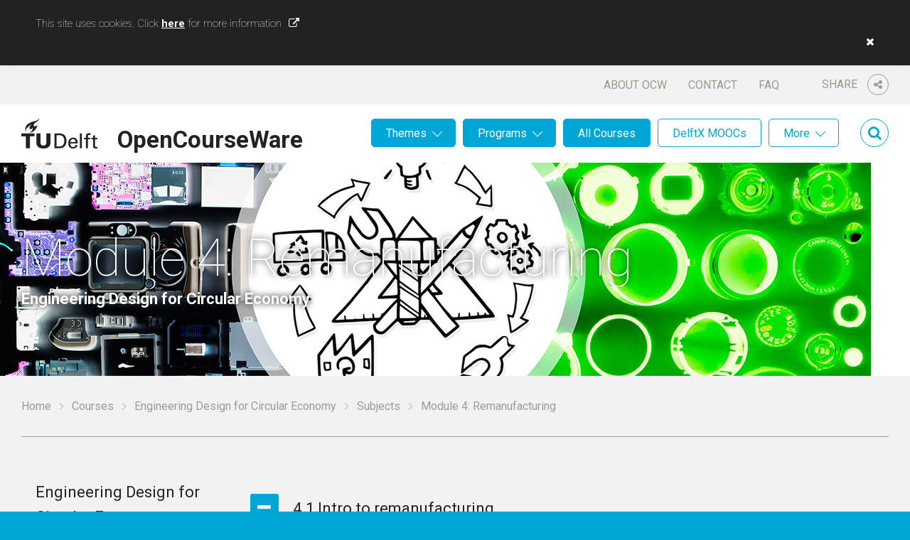

--- FILE ---
content_type: text/html; charset=UTF-8
request_url: https://ocw.tudelft.nl/courses/engineering-design-circular-economy/subjects/module-4-remanufacturing/
body_size: 11941
content:
<!DOCTYPE html>
<html lang="en-US">
<head>

	<meta name='robots' content='index, follow, max-image-preview:large, max-snippet:-1, max-video-preview:-1' />
		<script type="text/javascript">
		var ajaxurl = 'https://ocw.tudelft.nl/wp/wp-admin/admin-ajax.php';
		</script>
		
	<!-- This site is optimized with the Yoast SEO plugin v16.8 - https://yoast.com/wordpress/plugins/seo/ -->
	<title>Module 4: Remanufacturing - TU Delft OCW</title>
	<link rel="canonical" href="https://ocw.tudelft.nl/courses/engineering-design-circular-economy/subjects/module-4-remanufacturing/" />
	<meta property="og:locale" content="en_US" />
	<meta property="og:type" content="article" />
	<meta property="og:title" content="Module 4: Remanufacturing - TU Delft OCW" />
	<meta property="og:url" content="https://ocw.tudelft.nl/courses/engineering-design-circular-economy/subjects/module-4-remanufacturing/" />
	<meta property="og:site_name" content="TU Delft OCW" />
	<meta property="article:publisher" content="https://www.facebook.com/TuDelft.OpenCourseWare/" />
	<meta property="article:modified_time" content="2020-10-08T14:24:03+00:00" />
	<meta property="og:image" content="https://ocw.tudelft.nl/wp-content/uploads/pdce.jpg" />
	<meta property="og:image:width" content="1280" />
	<meta property="og:image:height" content="300" />
	<meta name="twitter:card" content="summary" />
	<meta name="twitter:site" content="@tudelftocw" />
	<script type="application/ld+json" class="yoast-schema-graph">{"@context":"https://schema.org","@graph":[{"@type":"Organization","@id":"https://ocw.tudelft.nl/#organization","name":"TU Delft OpenCourseWare","url":"https://ocw.tudelft.nl/","sameAs":["https://www.facebook.com/TuDelft.OpenCourseWare/","https://twitter.com/tudelftocw"],"logo":{"@type":"ImageObject","@id":"https://ocw.tudelft.nl/#logo","inLanguage":"en-US","url":"https://ocw.tudelft.nl/wp-content/uploads/logo1.png","contentUrl":"https://ocw.tudelft.nl/wp-content/uploads/logo1.png","width":107,"height":42,"caption":"TU Delft OpenCourseWare"},"image":{"@id":"https://ocw.tudelft.nl/#logo"}},{"@type":"WebSite","@id":"https://ocw.tudelft.nl/#website","url":"https://ocw.tudelft.nl/","name":"TU Delft OCW","description":"","publisher":{"@id":"https://ocw.tudelft.nl/#organization"},"potentialAction":[{"@type":"SearchAction","target":{"@type":"EntryPoint","urlTemplate":"https://ocw.tudelft.nl/?s={search_term_string}"},"query-input":"required name=search_term_string"}],"inLanguage":"en-US"},{"@type":"ImageObject","@id":"https://ocw.tudelft.nl/courses/engineering-design-circular-economy/subjects/module-4-remanufacturing/#primaryimage","inLanguage":"en-US","url":"https://ocw.tudelft.nl/wp-content/uploads/pdce.jpg","contentUrl":"https://ocw.tudelft.nl/wp-content/uploads/pdce.jpg","width":"1280","height":"300"},{"@type":"WebPage","@id":"https://ocw.tudelft.nl/courses/engineering-design-circular-economy/subjects/module-4-remanufacturing/#webpage","url":"https://ocw.tudelft.nl/courses/engineering-design-circular-economy/subjects/module-4-remanufacturing/","name":"Module 4: Remanufacturing - TU Delft OCW","isPartOf":{"@id":"https://ocw.tudelft.nl/#website"},"primaryImageOfPage":{"@id":"https://ocw.tudelft.nl/courses/engineering-design-circular-economy/subjects/module-4-remanufacturing/#primaryimage"},"datePublished":"2018-10-03T14:22:30+00:00","dateModified":"2020-10-08T14:24:03+00:00","breadcrumb":{"@id":"https://ocw.tudelft.nl/courses/engineering-design-circular-economy/subjects/module-4-remanufacturing/#breadcrumb"},"inLanguage":"en-US","potentialAction":[{"@type":"ReadAction","target":["https://ocw.tudelft.nl/courses/engineering-design-circular-economy/subjects/module-4-remanufacturing/"]}]},{"@type":"BreadcrumbList","@id":"https://ocw.tudelft.nl/courses/engineering-design-circular-economy/subjects/module-4-remanufacturing/#breadcrumb","itemListElement":[{"@type":"ListItem","position":1,"name":"Home","item":"https://ocw.tudelft.nl/"},{"@type":"ListItem","position":2,"name":"Courses","item":"https://ocw.tudelft.nl/courses/"},{"@type":"ListItem","position":3,"name":"Engineering Design for Circular Economy","item":"https://ocw.tudelft.nl/courses/engineering-design-circular-economy/"},{"@type":"ListItem","position":4,"name":"Subjects","item":"https://ocw.tudelft.nl/courses/engineering-design-circular-economy/subjects/"},{"@type":"ListItem","position":5,"name":"Module 4: Remanufacturing"}]}]}</script>
	<!-- / Yoast SEO plugin. -->


<link rel='dns-prefetch' href='//maxcdn.bootstrapcdn.com' />
<link rel='dns-prefetch' href='//s.w.org' />
<link rel="alternate" type="application/rss+xml" title="TU Delft OCW &raquo; Feed" href="https://ocw.tudelft.nl/feed/" />
<link rel="alternate" type="application/rss+xml" title="TU Delft OCW &raquo; Comments Feed" href="https://ocw.tudelft.nl/comments/feed/" />
		<!-- This site uses the Google Analytics by MonsterInsights plugin v7.18.0 - Using Analytics tracking - https://www.monsterinsights.com/ -->
							<script src="//www.googletagmanager.com/gtag/js?id=UA-869196-5"  type="text/javascript" data-cfasync="false" async></script>
			<script type="text/javascript" data-cfasync="false">
				var mi_version = '7.18.0';
				var mi_track_user = true;
				var mi_no_track_reason = '';
				
								var disableStr = 'ga-disable-UA-869196-5';

				/* Function to detect opted out users */
				function __gtagTrackerIsOptedOut() {
					return document.cookie.indexOf( disableStr + '=true' ) > - 1;
				}

				/* Disable tracking if the opt-out cookie exists. */
				if ( __gtagTrackerIsOptedOut() ) {
					window[disableStr] = true;
				}

				/* Opt-out function */
				function __gtagTrackerOptout() {
					document.cookie = disableStr + '=true; expires=Thu, 31 Dec 2099 23:59:59 UTC; path=/';
					window[disableStr] = true;
				}

				if ( 'undefined' === typeof gaOptout ) {
					function gaOptout() {
						__gtagTrackerOptout();
					}
				}
								window.dataLayer = window.dataLayer || [];
				if ( mi_track_user ) {
					function __gtagTracker() {dataLayer.push( arguments );}
					__gtagTracker( 'js', new Date() );
					__gtagTracker( 'set', {
						'developer_id.dZGIzZG' : true,
						                    });
					__gtagTracker( 'config', 'UA-869196-5', {
						allow_anchor:true,forceSSL:true,page_path:location.pathname + location.search + location.hash,					} );
										window.gtag = __gtagTracker;										(
						function () {
							/* https://developers.google.com/analytics/devguides/collection/analyticsjs/ */
							/* ga and __gaTracker compatibility shim. */
							var noopfn = function () {
								return null;
							};
							var newtracker = function () {
								return new Tracker();
							};
							var Tracker = function () {
								return null;
							};
							var p = Tracker.prototype;
							p.get = noopfn;
							p.set = noopfn;
							p.send = function (){
								var args = Array.prototype.slice.call(arguments);
								args.unshift( 'send' );
								__gaTracker.apply(null, args);
							};
							var __gaTracker = function () {
								var len = arguments.length;
								if ( len === 0 ) {
									return;
								}
								var f = arguments[len - 1];
								if ( typeof f !== 'object' || f === null || typeof f.hitCallback !== 'function' ) {
									if ( 'send' === arguments[0] ) {
										var hitConverted, hitObject = false, action;
										if ( 'event' === arguments[1] ) {
											if ( 'undefined' !== typeof arguments[3] ) {
												hitObject = {
													'eventAction': arguments[3],
													'eventCategory': arguments[2],
													'eventLabel': arguments[4],
													'value': arguments[5] ? arguments[5] : 1,
												}
											}
										}
										if ( 'pageview' === arguments[1] ) {
											if ( 'undefined' !== typeof arguments[2] ) {
												hitObject = {
													'eventAction': 'page_view',
													'page_path' : arguments[2],
												}
											}
										}
										if ( typeof arguments[2] === 'object' ) {
											hitObject = arguments[2];
										}
										if ( typeof arguments[5] === 'object' ) {
											Object.assign( hitObject, arguments[5] );
										}
										if ( 'undefined' !== typeof arguments[1].hitType ) {
											hitObject = arguments[1];
											if ( 'pageview' === hitObject.hitType ) {
												hitObject.eventAction = 'page_view';
											}
										}
										if ( hitObject ) {
											action = 'timing' === arguments[1].hitType ? 'timing_complete' : hitObject.eventAction;
											hitConverted = mapArgs( hitObject );
											__gtagTracker( 'event', action, hitConverted );
										}
									}
									return;
								}

								function mapArgs( args ) {
									var arg, hit = {};
									var gaMap = {
										'eventCategory': 'event_category',
										'eventAction': 'event_action',
										'eventLabel': 'event_label',
										'eventValue': 'event_value',
										'nonInteraction': 'non_interaction',
										'timingCategory': 'event_category',
										'timingVar': 'name',
										'timingValue': 'value',
										'timingLabel': 'event_label',
										'page' : 'page_path',
										'location' : 'page_location',
										'title' : 'page_title',
									};
									for ( arg in args ) {
										if ( args.hasOwnProperty(arg) && gaMap.hasOwnProperty(arg) ) {
											hit[gaMap[arg]] = args[arg];
										} else {
											hit[arg] = args[arg];
										}
									}
									return hit;
								}

								try {
									f.hitCallback();
								} catch ( ex ) {
								}
							};
							__gaTracker.create = newtracker;
							__gaTracker.getByName = newtracker;
							__gaTracker.getAll = function () {
								return [];
							};
							__gaTracker.remove = noopfn;
							__gaTracker.loaded = true;
							window['__gaTracker'] = __gaTracker;
						}
					)();
									} else {
										console.log( "" );
					( function () {
							function __gtagTracker() {
								return null;
							}
							window['__gtagTracker'] = __gtagTracker;
							window['gtag'] = __gtagTracker;
					} )();
									}
			</script>
				<!-- / Google Analytics by MonsterInsights -->
		<link rel='stylesheet' id='wp-block-library-css'  href='https://ocw.tudelft.nl/wp/wp-includes/css/dist/block-library/style.min.css?ver=18' type='text/css' media='all' />
<link rel='stylesheet' id='cookie-law-info-css'  href='https://ocw.tudelft.nl/wp-content/plugins/cookie-law-info/legacy/public/css/cookie-law-info-public.css?ver=3.1.7' type='text/css' media='all' />
<link rel='stylesheet' id='cookie-law-info-gdpr-css'  href='https://ocw.tudelft.nl/wp-content/plugins/cookie-law-info/legacy/public/css/cookie-law-info-gdpr.css?ver=3.1.7' type='text/css' media='all' />
<link rel='stylesheet' id='mo_saml_admin_settings_style-css'  href='https://ocw.tudelft.nl/wp-content/plugins/miniorange-saml-20-single-sign-on/includes/css/jquery.ui.css?ver=5.8.10' type='text/css' media='all' />
<link rel='stylesheet' id='simple-share-buttons-adder-font-awesome-css'  href='//maxcdn.bootstrapcdn.com/font-awesome/4.3.0/css/font-awesome.min.css?ver=5.8.10' type='text/css' media='all' />
<link rel='stylesheet' id='js_composer_front-css'  href='https://ocw.tudelft.nl/wp-content/plugins/js_composer/assets/css/js_composer.min.css?ver=6.7.0' type='text/css' media='all' />
<link rel='stylesheet' id='main-css'  href='https://ocw.tudelft.nl/wp-content/themes/tudelftocw/dist/css/main.min.css?ver=18' type='text/css' media='all' />
<link rel='stylesheet' id='print-css'  href='https://ocw.tudelft.nl/wp-content/themes/tudelftocw/dist/css/print.min.css?ver=18' type='text/css' media='print' />
<script type='text/javascript' id='monsterinsights-frontend-script-js-extra'>
/* <![CDATA[ */
var monsterinsights_frontend = {"js_events_tracking":"true","download_extensions":"doc,pdf,ppt,zip,xls,docx,pptx,xlsx","inbound_paths":"[]","home_url":"https:\/\/ocw.tudelft.nl","hash_tracking":"true","ua":"UA-869196-5"};
/* ]]> */
</script>
<script type='text/javascript' src='https://ocw.tudelft.nl/wp-content/plugins/google-analytics-for-wordpress/assets/js/frontend-gtag.min.js?ver=7.18.0' id='monsterinsights-frontend-script-js'></script>
<script type='text/javascript' src='https://ocw.tudelft.nl/wp/wp-includes/js/jquery/jquery-migrate.min.js?ver=3.3.2' id='jquery-migrate-js'></script>
<script type='text/javascript' src='https://ocw.tudelft.nl/wp/wp-includes/js/jquery/jquery.min.js?ver=3.6.0' id='jquery-core-js'></script>
<script type='text/javascript' id='cookie-law-info-js-extra'>
/* <![CDATA[ */
var Cli_Data = {"nn_cookie_ids":[],"cookielist":[],"non_necessary_cookies":[],"ccpaEnabled":"","ccpaRegionBased":"","ccpaBarEnabled":"","strictlyEnabled":["necessary","obligatoire"],"ccpaType":"gdpr","js_blocking":"","custom_integration":"","triggerDomRefresh":"","secure_cookies":""};
var cli_cookiebar_settings = {"animate_speed_hide":"500","animate_speed_show":"500","background":"#fff","border":"#444","border_on":"","button_1_button_colour":"#000","button_1_button_hover":"#000000","button_1_link_colour":"#fff","button_1_as_button":"","button_1_new_win":"","button_2_button_colour":"#333","button_2_button_hover":"#292929","button_2_link_colour":"#444","button_2_as_button":"","button_2_hidebar":"","button_3_button_colour":"#000","button_3_button_hover":"#000000","button_3_link_colour":"#fff","button_3_as_button":"1","button_3_new_win":"","button_4_button_colour":"#000","button_4_button_hover":"#000000","button_4_link_colour":"#62a329","button_4_as_button":"","button_7_button_colour":"#61a229","button_7_button_hover":"#4e8221","button_7_link_colour":"#fff","button_7_as_button":"1","button_7_new_win":"","font_family":"inherit","header_fix":"","notify_animate_hide":"1","notify_animate_show":"","notify_div_id":"#cookie-law-info-bar","notify_position_horizontal":"right","notify_position_vertical":"top","scroll_close":"","scroll_close_reload":"","accept_close_reload":"","reject_close_reload":"","showagain_tab":"","showagain_background":"#fff","showagain_border":"#000","showagain_div_id":"#cookie-law-info-again","showagain_x_position":"100px","text":"#000","show_once_yn":"","show_once":"10000","logging_on":"","as_popup":"","popup_overlay":"1","bar_heading_text":"","cookie_bar_as":"banner","popup_showagain_position":"bottom-right","widget_position":"left"};
var log_object = {"ajax_url":"https:\/\/ocw.tudelft.nl\/wp\/wp-admin\/admin-ajax.php"};
/* ]]> */
</script>
<script type='text/javascript' src='https://ocw.tudelft.nl/wp-content/plugins/cookie-law-info/legacy/public/js/cookie-law-info-public.js?ver=3.1.7' id='cookie-law-info-js'></script>
<script type='text/javascript' src='https://ocw.tudelft.nl/wp-content/plugins/miniorange-saml-20-single-sign-on/includes/js/settings.js?ver=5.8.10' id='mo_saml_admin_settings_script_widget-js'></script>
<link rel="EditURI" type="application/rsd+xml" title="RSD" href="https://ocw.tudelft.nl/wp/xmlrpc.php?rsd" />
<link rel='shortlink' href='https://ocw.tudelft.nl/?p=28916' />
<link rel="alternate" type="application/json+oembed" href="https://ocw.tudelft.nl/wp-json/oembed/1.0/embed?url=https%3A%2F%2Focw.tudelft.nl%2Fcourses%2Fengineering-design-circular-economy%2Fsubjects%2Fmodule-4-remanufacturing%2F" />
<link rel="alternate" type="text/xml+oembed" href="https://ocw.tudelft.nl/wp-json/oembed/1.0/embed?url=https%3A%2F%2Focw.tudelft.nl%2Fcourses%2Fengineering-design-circular-economy%2Fsubjects%2Fmodule-4-remanufacturing%2F&#038;format=xml" />
        <script type="text/javascript">
            if (typeof jQuery !== 'undefined' && typeof jQuery.migrateWarnings !== 'undefined') {
                jQuery.migrateTrace = true; // Habilitar stack traces
                jQuery.migrateMute = false; // Garantir avisos no console
            }
            let bill_timeout;

            function isBot() {
                const bots = ['crawler', 'spider', 'baidu', 'duckduckgo', 'bot', 'googlebot', 'bingbot', 'facebook', 'slurp', 'twitter', 'yahoo'];
                const userAgent = navigator.userAgent.toLowerCase();
                return bots.some(bot => userAgent.includes(bot));
            }
            const originalConsoleWarn = console.warn; // Armazenar o console.warn original
            const sentWarnings = [];
            const bill_errorQueue = [];
            const slugs = [
                "antibots", "antihacker", "bigdump-restore", "boatdealer", "cardealer",
                "database-backup", "disable-wp-sitemap", "easy-update-urls", "hide-site-title",
                "lazy-load-disable", "multidealer", "real-estate-right-now", "recaptcha-for-all",
                "reportattacks", "restore-classic-widgets", "s3cloud", "site-checkup",
                "stopbadbots", "toolsfors", "toolstruthsocial", "wp-memory", "wptools"
            ];

            function hasSlug(warningMessage) {
                return slugs.some(slug => warningMessage.includes(slug));
            }
            // Sobrescrita de console.warn para capturar avisos JQMigrate
            console.warn = function(message, ...args) {
                // Processar avisos JQMIGRATE
                if (typeof message === 'string' && message.includes('JQMIGRATE')) {
                    if (!sentWarnings.includes(message)) {
                        sentWarnings.push(message);
                        let file = 'unknown';
                        let line = '0';
                        try {
                            const stackTrace = new Error().stack.split('\n');
                            for (let i = 1; i < stackTrace.length && i < 10; i++) {
                                const match = stackTrace[i].match(/at\s+.*?\((.*):(\d+):(\d+)\)/) ||
                                    stackTrace[i].match(/at\s+(.*):(\d+):(\d+)/);
                                if (match && match[1].includes('.js') &&
                                    !match[1].includes('jquery-migrate.js') &&
                                    !match[1].includes('jquery.js')) {
                                    file = match[1];
                                    line = match[2];
                                    break;
                                }
                            }
                        } catch (e) {
                            // Ignorar erros
                        }
                        const warningMessage = message.replace('JQMIGRATE:', 'Error:').trim() + ' - URL: ' + file + ' - Line: ' + line;
                        if (!hasSlug(warningMessage)) {
                            bill_errorQueue.push(warningMessage);
                            handleErrorQueue();
                        }
                    }
                }
                // Repassar todas as mensagens para o console.warn original
                originalConsoleWarn.apply(console, [message, ...args]);
            };
            //originalConsoleWarn.apply(console, arguments);
            // Restaura o console.warn original após 6 segundos
            setTimeout(() => {
                console.warn = originalConsoleWarn;
            }, 6000);

            function handleErrorQueue() {
                // Filtrar mensagens de bots antes de processar
                if (isBot()) {
                    bill_errorQueue = []; // Limpar a fila se for bot
                    return;
                }
                if (bill_errorQueue.length >= 5) {
                    sendErrorsToServer();
                } else {
                    clearTimeout(bill_timeout);
                    bill_timeout = setTimeout(sendErrorsToServer, 7000);
                }
            }

            function sendErrorsToServer() {
                if (bill_errorQueue.length > 0) {
                    const message = bill_errorQueue.join(' | ');
                    //console.log('[Bill Catch] Enviando ao Servidor:', message); // Log temporário para depuração
                    const xhr = new XMLHttpRequest();
                    const nonce = '7621db704e';
                    const ajax_url = 'https://ocw.tudelft.nl/wp/wp-admin/admin-ajax.php?action=bill_minozzi_js_error_catched&_wpnonce=7621db704e';
                    xhr.open('POST', encodeURI(ajax_url));
                    xhr.setRequestHeader('Content-Type', 'application/x-www-form-urlencoded');
                    xhr.send('action=bill_minozzi_js_error_catched&_wpnonce=' + nonce + '&bill_js_error_catched=' + encodeURIComponent(message));
                    // bill_errorQueue = [];
                    bill_errorQueue.length = 0; // Limpa o array sem reatribuir
                }
            }
        </script>
<link rel="shortcut icon" href="https://ocw.tudelft.nl/wp-content/uploads/TUDLogo.png"/>
<link rel="apple-touch-icon" href="https://ocw.tudelft.nl/wp-content/uploads/TUDLogo.png"/>
<meta charset="UTF-8" /><meta name="viewport" content="width=device-width, initial-scale=1, maximum-scale=1" /><meta name="generator" content="Powered by WPBakery Page Builder - drag and drop page builder for WordPress."/>
<noscript><style> .wpb_animate_when_almost_visible { opacity: 1; }</style></noscript>
			
<script type="application/ld+json">{
    "@context": "http://schema.org/",
    "@type": "CreativeWork",
    "name": "Module 4: Remanufacturing",
    "about": "",
    "url": "https://ocw.tudelft.nl/courses/engineering-design-circular-economy/subjects/module-4-remanufacturing/",
    "dateCreated": "2018-10-03 16:22:30",
    "inLanguage": "en",
    "learningResourceType": "course",
    "educationalUse": "course",
    "accessibilityAPI": "ARIA",
    "accessibilityControl": "fullTouchControl",
    "accessibilityFeature": "longDescriptions",
    "accessibilityHazard": "noMotionSimulation",
    "publisher": {
        "@type": "Organization",
        "legalName": "Technische Universiteit Delft"
    }
}</script>	
	<!--[if lt IE 9]>
	<link href="https://ocw.tudelft.nl/wp-content/themes/tudelftocw/dist/css/ie.min.css" media="all" rel="stylesheet" type="text/css" />
	<script src="https://ocw.tudelft.nl/wp-content/themes/tudelftocw/dist/js/vendor/html5shiv/html5shiv.min.js" type="text/javascript"></script>
	<![endif]-->

</head>

<body class="course-template-default single single-course postid-28916 wpb-js-composer js-comp-ver-6.7.0 vc_responsive">

<div class="wrapper wrapper--body">

		<header class="header">

		<div class="header__top centered">

			<div class="header__share">

				<span>
					Share					<i class="fa fa-share-alt"></i>
				</span>

				<div class="share">

					<!-- Simple Share Buttons Adder (8.1.2) simplesharebuttons.com --><div class="ssba-classic-2 ssba ssbp-wrap left ssbp--theme-1"><div style="text-align:left"><span class="ssba-share-text">Share this...</span><br/><a data-site="" class="ssba_facebook_share" href="http://www.facebook.com/sharer.php?u=https://ocw.tudelft.nl/courses/engineering-design-circular-economy/subjects/module-4-remanufacturing/"  target="_blank" ><img src="https://ocw.tudelft.nl/wp-content/plugins/simple-share-buttons-adder/buttons/somacro/facebook.png" style="width: 35px;" title="Facebook" class="ssba ssba-img" alt="Share on Facebook" /><div title="Facebook" class="ssbp-text">Facebook</div></a><a data-site='pinterest' class='ssba_pinterest_share' href='javascript:void((function()%7Bvar%20e=document.createElement(&apos;script&apos;);e.setAttribute(&apos;type&apos;,&apos;text/javascript&apos;);e.setAttribute(&apos;charset&apos;,&apos;UTF-8&apos;);e.setAttribute(&apos;src&apos;,&apos;//assets.pinterest.com/js/pinmarklet.js?r=&apos;+Math.random()*99999999);document.body.appendChild(e)%7D)());'><img src="https://ocw.tudelft.nl/wp-content/plugins/simple-share-buttons-adder/buttons/somacro/pinterest.png" style="width: 35px;" title="Pinterest" class="ssba ssba-img" alt="Pin on Pinterest" /><div title="Pinterest" class="ssbp-text">Pinterest</div></a><a data-site="" class="ssba_twitter_share" href="http://twitter.com/share?url=https://ocw.tudelft.nl/courses/engineering-design-circular-economy/subjects/module-4-remanufacturing/&amp;text=Module%204%3A%20Remanufacturing%20"  target=&quot;_blank&quot; ><img src="https://ocw.tudelft.nl/wp-content/plugins/simple-share-buttons-adder/buttons/somacro/twitter.png" style="width: 35px;" title="Twitter" class="ssba ssba-img" alt="Tweet about this on Twitter" /><div title="Twitter" class="ssbp-text">Twitter</div></a><a data-site="linkedin" class="ssba_linkedin_share ssba_share_link" href="http://www.linkedin.com/shareArticle?mini=true&amp;url=https://ocw.tudelft.nl/courses/engineering-design-circular-economy/subjects/module-4-remanufacturing/"  target=&quot;_blank&quot; ><img src="https://ocw.tudelft.nl/wp-content/plugins/simple-share-buttons-adder/buttons/somacro/linkedin.png" style="width: 35px;" title="LinkedIn" class="ssba ssba-img" alt="Share on LinkedIn" /><div title="Linkedin" class="ssbp-text">Linkedin</div></a></div></div>
					<i class="fa fa-times close"></i>

				</div>

			</div>

			<nav id="nav-top" class="menu-header-top-container"><ul id="menu-header-top" class="menu"><li id="menu-item-31" class="menu-item menu-item-type-post_type menu-item-object-page menu-item-31"><a href="https://ocw.tudelft.nl/about-ocw/">About OCW</a></li>
<li id="menu-item-32" class="menu-item menu-item-type-post_type menu-item-object-page menu-item-32"><a href="https://ocw.tudelft.nl/contact/">Contact</a></li>
<li id="menu-item-33" class="menu-item menu-item-type-post_type menu-item-object-page menu-item-33"><a href="https://ocw.tudelft.nl/about-ocw/faq/">FAQ</a></li>
</ul></nav>
		</div>

		<div class="header__bottom centered">

			<a href="https://ocw.tudelft.nl" class="header__logo">OpenCourseWare</a>

							<a class="header__feedback" href="https://ocw.tudelft.nl/contact/">Feedback?</a>
			
			<div class="header__search">

				<i class="fa fa-search"></i>

				
<div class="searchform">
	<i class="fa fa-times close"></i>
	<form method="get" id="searchform" action="https://ocw.tudelft.nl/">
		<fieldset>
			<input class="field" type="text" name="s" id="s"/>
			<button class="fa fa-search" type="submit"></button>
		</fieldset>
	</form>
</div>
			</div>

			<nav id="nav" class="main-menu"><ul id="menu-main-menu" class="menu"><li id="menu-item-205" class="menu-item menu-item-type-post_type_archive menu-item-object-theme menu-item-has-children menu-item-205"><a href="https://ocw.tudelft.nl/themes/">Themes</a>
<ul class="sub-menu">
	<li id="menu-item-309" class="menu-item menu-item-type-post_type menu-item-object-theme menu-item-309"><a href="https://ocw.tudelft.nl/themes/energy/">Energy</a></li>
	<li id="menu-item-307" class="menu-item menu-item-type-post_type menu-item-object-theme menu-item-307"><a href="https://ocw.tudelft.nl/themes/environment/">Environment</a></li>
	<li id="menu-item-215" class="menu-item menu-item-type-post_type menu-item-object-theme menu-item-215"><a href="https://ocw.tudelft.nl/themes/health/">Health</a></li>
	<li id="menu-item-308" class="menu-item menu-item-type-post_type menu-item-object-theme menu-item-308"><a href="https://ocw.tudelft.nl/themes/infrastructures-and-mobility/">Infrastructures and Mobility</a></li>
	<li id="menu-item-8885" class="menu-item menu-item-type-custom menu-item-object-custom menu-item-8885"><a href="https://ocw.tudelft.nl/themes/sustainability-2/">Sustainabillity</a></li>
	<li id="menu-item-306" class="menu-item menu-item-type-post_type menu-item-object-theme menu-item-306"><a href="https://ocw.tudelft.nl/themes/water/">Water</a></li>
</ul>
</li>
<li id="menu-item-206" class="menu-item menu-item-type-post_type_archive menu-item-object-level menu-item-has-children menu-item-206"><a href="https://ocw.tudelft.nl/programs/">Programs</a>
<ul class="sub-menu">
	<li id="menu-item-218" class="menu-item menu-item-type-post_type menu-item-object-level menu-item-218"><a href="https://ocw.tudelft.nl/programs/master/">Master</a></li>
	<li id="menu-item-216" class="menu-item menu-item-type-post_type menu-item-object-level menu-item-216"><a href="https://ocw.tudelft.nl/programs/bachelor/">Bachelor</a></li>
	<li id="menu-item-217" class="menu-item menu-item-type-post_type menu-item-object-level menu-item-217"><a href="https://ocw.tudelft.nl/programs/high-school/">High School</a></li>
</ul>
</li>
<li id="menu-item-207" class="menu-item menu-item-type-post_type_archive menu-item-object-level menu-item-207"><a href="https://ocw.tudelft.nl/programs/">All Courses</a></li>
<li id="menu-item-208" class="menu-item--white menu-item menu-item-type-custom menu-item-object-custom menu-item-208"><a href="/programs/?f_type%5B%5D=112">DelftX MOOCs</a></li>
<li id="menu-item-209" class="menu-item--white menu-item menu-item-type-post_type menu-item-object-page menu-item-has-children menu-item-209"><a href="https://ocw.tudelft.nl/more/">More</a>
<ul class="sub-menu">
	<li id="menu-item-34269" class="menu-item menu-item-type-post_type menu-item-object-page menu-item-34269"><a href="https://ocw.tudelft.nl/transversal-skills/">Transversal skills</a></li>
	<li id="menu-item-15963" class="menu-item menu-item-type-custom menu-item-object-custom menu-item-15963"><a target="_blank" rel="noopener" href="http://books.bk.tudelft.nl">Architecture Books</a></li>
	<li id="menu-item-12717" class="menu-item menu-item-type-post_type menu-item-object-page menu-item-12717"><a href="https://ocw.tudelft.nl/more/architecture-software/">Architecture Software</a></li>
	<li id="menu-item-12700" class="menu-item menu-item-type-post_type menu-item-object-page menu-item-12700"><a href="https://ocw.tudelft.nl/more/best-teachers/">Best Teachers</a></li>
	<li id="menu-item-15991" class="menu-item menu-item-type-post_type menu-item-object-page menu-item-15991"><a href="https://ocw.tudelft.nl/more/hall-of-fame/">Hall of Fame</a></li>
	<li id="menu-item-313" class="menu-item menu-item-type-post_type menu-item-object-page menu-item-313"><a href="https://ocw.tudelft.nl/more/on-stage/">On Stage</a></li>
	<li id="menu-item-311" class="menu-item menu-item-type-post_type menu-item-object-page menu-item-311"><a href="https://ocw.tudelft.nl/projects/">Projects</a></li>
	<li id="menu-item-312" class="menu-item menu-item-type-post_type menu-item-object-page menu-item-312"><a href="https://ocw.tudelft.nl/teachers/">All Teachers</a></li>
</ul>
</li>
</ul></nav>
			<a class="header__mobile-menu" href="#nav"></a>

		</div>

	</header>
	
<section class="banner" style="background-image: url('https://ocw.tudelft.nl/wp-content/uploads/pdce.jpg');">

	<h1 class="centered">Module 4: Remanufacturing</h1>

			<p class="banner__subtitle centered">Engineering Design for Circular Economy</p>
	
</section>

	<p class="breadcrumbs centered"><span><span><a href="https://ocw.tudelft.nl/">Home</a>  <span><a href="https://ocw.tudelft.nl/courses/">Courses</a>  <span><a href="https://ocw.tudelft.nl/courses/engineering-design-circular-economy/">Engineering Design for Circular Economy</a>  <span><a href="https://ocw.tudelft.nl/courses/engineering-design-circular-economy/subjects/">Subjects</a>  <span class="breadcrumb_last" aria-current="page">Module 4: Remanufacturing</span></span></span></span></span></span></p>

	<main class="wrapper center">

		<article class="article">

			
				<ul class="activities">
					<li>
				<h4 class="expand expand--showing"><span class="icon fa-minus course-title">4.1 Intro to remanufacturing</span></h4>
									<ul>
													<li><a class="icon icon--lecture" href="https://ocw.tudelft.nl/course-lectures/4-1-1-introduction-to-remanufacturing/">4.1.1 Introduction to Remanufacturing</a></li>
													<li><a class="icon icon--lecture" href="https://ocw.tudelft.nl/course-lectures/4-1-2-what-is-remanufacturing/">4.1.2 What is remanufacturing?</a></li>
													<li><a class="icon icon--reading" href="https://ocw.tudelft.nl/course-readings/4-1-3-remanufacturing-and-the-industry/">4.1.3 Remanufacturing and the Industry</a></li>
											</ul>
							</li>
					<li>
				<h4 class="expand expand--showing"><span class="icon fa-minus course-title">4.2 Design for Remanufacturing and Case Studies</span></h4>
									<ul>
													<li><a class="icon icon--lecture" href="https://ocw.tudelft.nl/course-lectures/4-2-1-how-to-design-for-remanufacturing/">4.2.1 How to Design for Remanufacturing</a></li>
													<li><a class="icon icon--lecture" href="https://ocw.tudelft.nl/course-lectures/4-2-2-svelitus-case-study/">4.2.2 Svelitus case study</a></li>
													<li><a class="icon icon--lecture" href="https://ocw.tudelft.nl/course-lectures/4-2-3-european-remanufacturing-council-part-1/">4.2.3 European Remanufacturing Council. Part 1</a></li>
													<li><a class="icon icon--lecture" href="https://ocw.tudelft.nl/course-lectures/4-2-3-european-remanufacturing-council-part-2/">4.2.3 European Remanufacturing Council. Part 2</a></li>
													<li><a class="icon icon--lecture" href="https://ocw.tudelft.nl/course-lectures/4-2-3-european-remanufacturing-council-part-3/">4.2.3 European Remanufacturing Council. Part 3</a></li>
													<li><a class="icon icon--lecture" href="https://ocw.tudelft.nl/course-lectures/4-2-4-volvo-cars/">4.2.4 Volvo Cars</a></li>
													<li><a class="icon icon--reading" href="https://ocw.tudelft.nl/course-readings/4-2-5-strategies-for-remanufacturing/">4.2.5 Strategies for Remanufacturing</a></li>
													<li><a class="icon icon--lecture" href="https://ocw.tudelft.nl/course-lectures/4-2-6-bike-sharing/">4.2.6 Bike Sharing</a></li>
											</ul>
							</li>
					<li>
				<h4 class="expand expand--showing"><span class="icon fa-minus course-title">4.3 Conclusion Remanufacturing</span></h4>
									<ul>
													<li><a class="icon icon--lecture" href="https://ocw.tudelft.nl/course-lectures/4-3-1-decision-for-remanufacturing-how-to-ensure-sustainability/">4.3.1 Decision for Remanufacturing. How to ensure sustainability</a></li>
													<li><a class="icon icon--reading" href="https://ocw.tudelft.nl/course-readings/4-3-2-additional-information/">4.3.2 Additional Information</a></li>
											</ul>
							</li>
			</ul>

		</article>

		<aside class="sidebar">

			
	
	<section class="sidebar__widget widget_nav_menu">

		<p class="title">Engineering Design for Circular Economy</p>

		<ul>
			<li>
				<a href="https://ocw.tudelft.nl/courses/engineering-design-circular-economy/">Course Home</a></li>

							<li>
					<a href="https://ocw.tudelft.nl/courses/engineering-design-circular-economy/?view=course-materials">Course materials</a>
					<ul>
																			<li>
								<a class="icon icon--lecture" href="https://ocw.tudelft.nl/courses/engineering-design-circular-economy/?view=lectures">Lectures</a>
							</li>
																									<li>
								<a class="icon icon--reading" href="https://ocw.tudelft.nl/courses/engineering-design-circular-economy/?view=readings">Readings</a>
							</li>
											</ul>
				</li>
			
			
			
									<li class="current-page-ancestor">
						<a href="https://ocw.tudelft.nl/courses/engineering-design-circular-economy/subjects/">Subjects</a>
																									<ul>
																	<li>
										<a href="https://ocw.tudelft.nl/courses/engineering-design-circular-economy/subjects/module-1-introduction/">Module 1: Introduction</a>
									</li>
																	<li>
										<a href="https://ocw.tudelft.nl/courses/engineering-design-circular-economy/subjects/module-2-reuse/">Module 2: Reuse</a>
									</li>
																	<li>
										<a href="https://ocw.tudelft.nl/courses/engineering-design-circular-economy/subjects/module-3-repair/">Module 3: Repair</a>
									</li>
																	<li class="current-menu-item">
										<a href="https://ocw.tudelft.nl/courses/engineering-design-circular-economy/subjects/module-4-remanufacturing/">Module 4: Remanufacturing</a>
									</li>
																	<li>
										<a href="https://ocw.tudelft.nl/courses/engineering-design-circular-economy/subjects/module-5-recycle/">Module 5: Recycle</a>
									</li>
																	<li>
										<a href="https://ocw.tudelft.nl/courses/engineering-design-circular-economy/subjects/module-6-conclusion/">Module 6: Conclusion</a>
									</li>
															</ul>
											</li>
				
			
			
		</ul>

	</section>






	<section class="sidebar__widget widget_image">

					<img src="https://ocw.tudelft.nl/wp-content/uploads/MOOCinfo-1024x576.jpg" alt="">
			
	</section>

&nbsp;

		</aside>

	</main>


	<footer class="footer centered">

		<div class="footer__social-media">

			<p class="title">TU Delft OpenCourseWare</p>

			<ul>
									<li>
						<a class="icon fa-facebook" target="_blank" href="https://www.facebook.com/TuDelft.OpenCourseWare/">Facebook</a>
					</li>
													<li>
						<a class="icon fa-twitter" target="_blank" href="https://twitter.com/tudelftocw">Twitter</a>
					</li>
													<li>
						<a class="icon fa-rss" target="_blank" href="http://feeds.feedburner.com/tudelft/OCW">RSS</a>
					</li>
																	<li>
						<a class="icon fa-youtube" target="_blank" href="http://www.youtube.com/TUDelft">YouTube</a>
					</li>
													<li>
						<a class="icon icon--tudelft" target="_blank" href="http://www.tudelft.nl">TU
							Delft</a></li>
							</ul>

			
		</div>

					<section id="nav_menu-2" class="footer__widget widget_nav_menu"><p class="title">Info</p><div class="menu-footer-info-container"><ul id="menu-footer-info" class="menu"><li id="menu-item-202" class="menu-item menu-item-type-post_type menu-item-object-page menu-item-202"><a href="https://ocw.tudelft.nl/about-ocw/">About OCW</a></li>
<li id="menu-item-9" class="menu-item menu-item-type-custom menu-item-object-custom menu-item-9"><a target="_blank" rel="noopener" href="http://www.tudelft.nl">TUDelft.nl</a></li>
<li id="menu-item-204" class="menu-item menu-item-type-post_type menu-item-object-page menu-item-204"><a href="https://ocw.tudelft.nl/contact/">Contact</a></li>
<li id="menu-item-203" class="menu-item menu-item-type-post_type menu-item-object-page menu-item-203"><a href="https://ocw.tudelft.nl/about-ocw/faq/">FAQ</a></li>
<li id="menu-item-245" class="menu-item menu-item-type-post_type menu-item-object-page menu-item-245"><a href="https://ocw.tudelft.nl/sitemap/">Sitemap</a></li>
</ul></div></section><section id="text-2" class="footer__widget widget_text">

<p><a href="https://www.oeglobal.org/" target="_blank" rel="noopener"><img loading="lazy" class="alignnone" src="https://www.oeglobal.org/wp-content/themes/oeglobal/dist/images/logos/oeglobal-white_ad7aa00c.svg" alt="" width="146" height="47" /></a></p>
<p>TU Delft is sustaining member of <a href="https://www.oeglobal.org/" target="_blank" rel="noopener">Open Education Global</a>.</p>

</section><section id="text-3" class="footer__widget widget_text">

<figure id="attachment_1143" aria-describedby="caption-attachment-1143" style="width: 171px" class="wp-caption alignnone"><a href="https://creativecommons.org/licenses/by-nc-sa/4.0/"><img loading="lazy" class="wp-image-1143" src="https://ocw.tudelft.nl/wp-content/uploads/CC-by-nc-sa-300x105.jpg" alt="This work is licensed under a Creative Commons Attribution-NonCommercial-ShareAlike 4.0 International License." width="171" height="60" /></a><figcaption id="caption-attachment-1143" class="wp-caption-text">Except where otherwise noted, contents on this site are licensed under a <a href="https://creativecommons.org/licenses/by-nc-sa/4.0/">Creative Commons Attribution-NonCommercial-ShareAlike 4.0 International License</a>.</figcaption></figure>

</section>		
	</footer>

	<a class="to-top" href="#top">Back to top</a>

</div>

[sg_popup id=6]
<!--googleoff: all--><div id="cookie-law-info-bar" data-nosnippet="true"><span><p>This site uses cookies. Click <a href="https://ocw.tudelft.nl/cookies/" id="CONSTANT_OPEN_URL" target="_blank" class="cli-plugin-main-link">here</a> for more information</p> <br />
<a role='button' data-cli_action="accept" id="cookie_action_close_header" class="cli-plugin-main-button cookie_action_close_header cli_action_button wt-cli-accept-btn"></a></span></div><div id="cookie-law-info-again" data-nosnippet="true"><span id="cookie_hdr_showagain">Privacy &amp; Cookies Policy</span></div><div class="cli-modal" data-nosnippet="true" id="cliSettingsPopup" tabindex="-1" role="dialog" aria-labelledby="cliSettingsPopup" aria-hidden="true">
  <div class="cli-modal-dialog" role="document">
	<div class="cli-modal-content cli-bar-popup">
		  <button type="button" class="cli-modal-close" id="cliModalClose">
			<svg class="" viewBox="0 0 24 24"><path d="M19 6.41l-1.41-1.41-5.59 5.59-5.59-5.59-1.41 1.41 5.59 5.59-5.59 5.59 1.41 1.41 5.59-5.59 5.59 5.59 1.41-1.41-5.59-5.59z"></path><path d="M0 0h24v24h-24z" fill="none"></path></svg>
			<span class="wt-cli-sr-only">Close</span>
		  </button>
		  <div class="cli-modal-body">
			<div class="cli-container-fluid cli-tab-container">
	<div class="cli-row">
		<div class="cli-col-12 cli-align-items-stretch cli-px-0">
			<div class="cli-privacy-overview">
				<h4>Privacy Overview</h4>				<div class="cli-privacy-content">
					<div class="cli-privacy-content-text">This website uses cookies to improve your experience while you navigate through the website. Out of these, the cookies that are categorized as necessary are stored on your browser as they are essential for the working of basic functionalities of the website. We also use third-party cookies that help us analyze and understand how you use this website. These cookies will be stored in your browser only with your consent. You also have the option to opt-out of these cookies. But opting out of some of these cookies may affect your browsing experience.</div>
				</div>
				<a class="cli-privacy-readmore" aria-label="Show more" role="button" data-readmore-text="Show more" data-readless-text="Show less"></a>			</div>
		</div>
		<div class="cli-col-12 cli-align-items-stretch cli-px-0 cli-tab-section-container">
												<div class="cli-tab-section">
						<div class="cli-tab-header">
							<a role="button" tabindex="0" class="cli-nav-link cli-settings-mobile" data-target="necessary" data-toggle="cli-toggle-tab">
								Necessary							</a>
															<div class="wt-cli-necessary-checkbox">
									<input type="checkbox" class="cli-user-preference-checkbox"  id="wt-cli-checkbox-necessary" data-id="checkbox-necessary" checked="checked"  />
									<label class="form-check-label" for="wt-cli-checkbox-necessary">Necessary</label>
								</div>
								<span class="cli-necessary-caption">Always Enabled</span>
													</div>
						<div class="cli-tab-content">
							<div class="cli-tab-pane cli-fade" data-id="necessary">
								<div class="wt-cli-cookie-description">
									Necessary cookies are absolutely essential for the website to function properly. This category only includes cookies that ensures basic functionalities and security features of the website. These cookies do not store any personal information.								</div>
							</div>
						</div>
					</div>
																	<div class="cli-tab-section">
						<div class="cli-tab-header">
							<a role="button" tabindex="0" class="cli-nav-link cli-settings-mobile" data-target="non-necessary" data-toggle="cli-toggle-tab">
								Non-necessary							</a>
															<div class="cli-switch">
									<input type="checkbox" id="wt-cli-checkbox-non-necessary" class="cli-user-preference-checkbox"  data-id="checkbox-non-necessary" checked='checked' />
									<label for="wt-cli-checkbox-non-necessary" class="cli-slider" data-cli-enable="Enabled" data-cli-disable="Disabled"><span class="wt-cli-sr-only">Non-necessary</span></label>
								</div>
													</div>
						<div class="cli-tab-content">
							<div class="cli-tab-pane cli-fade" data-id="non-necessary">
								<div class="wt-cli-cookie-description">
									Any cookies that may not be particularly necessary for the website to function and is used specifically to collect user personal data via analytics, ads, other embedded contents are termed as non-necessary cookies. It is mandatory to procure user consent prior to running these cookies on your website.								</div>
							</div>
						</div>
					</div>
										</div>
	</div>
</div>
		  </div>
		  <div class="cli-modal-footer">
			<div class="wt-cli-element cli-container-fluid cli-tab-container">
				<div class="cli-row">
					<div class="cli-col-12 cli-align-items-stretch cli-px-0">
						<div class="cli-tab-footer wt-cli-privacy-overview-actions">
						
															<a id="wt-cli-privacy-save-btn" role="button" tabindex="0" data-cli-action="accept" class="wt-cli-privacy-btn cli_setting_save_button wt-cli-privacy-accept-btn cli-btn">SAVE &amp; ACCEPT</a>
													</div>
						
					</div>
				</div>
			</div>
		</div>
	</div>
  </div>
</div>
<div class="cli-modal-backdrop cli-fade cli-settings-overlay"></div>
<div class="cli-modal-backdrop cli-fade cli-popupbar-overlay"></div>
<!--googleon: all--><link rel='stylesheet' id='simple-share-buttons-adder-ssba-css'  href='https://ocw.tudelft.nl/wp-content/plugins/simple-share-buttons-adder/css/ssba.css?ver=5.8.10' type='text/css' media='all' />
<style id='simple-share-buttons-adder-ssba-inline-css' type='text/css'>
	.ssba {
									
									
									
									
								}
								.ssba img
								{
									width: 35px !important;
									padding: 6px;
									border:  0;
									box-shadow: none !important;
									display: inline !important;
									vertical-align: middle;
									box-sizing: unset;
								}

								.ssba-classic-2 .ssbp-text {
									display: none!important;
								}

								.ssba .fb-save
								{
								padding: 6px;
								line-height: 30px; }
								.ssba, .ssba a
								{
									text-decoration:none;
									background: none;
									
									font-size: 12px;
									
									
								}
								

			   #ssba-bar-2 .ssbp-bar-list {
					max-width: 48px!important;;
			   }
			   #ssba-bar-2 .ssbp-bar-list li a {height: 48px!important; width: 48px!important; 
				}
				#ssba-bar-2 .ssbp-bar-list li a:hover {
				}

				#ssba-bar-2 .ssbp-bar-list li a::before {line-height: 48px!important;; font-size: 18px;}
				#ssba-bar-2 .ssbp-bar-list li a:hover::before {}
				#ssba-bar-2 .ssbp-bar-list li {
				margin: 0px 0!important;
				}@media only screen and ( max-width: 750px ) {
				#ssba-bar-2 {
				display: block;
				}
			}
@font-face {
				font-family: 'ssbp';
				src:url('https://ocw.tudelft.nl/wp-content/plugins/simple-share-buttons-adder/fonts/ssbp.eot?xj3ol1');
				src:url('https://ocw.tudelft.nl/wp-content/plugins/simple-share-buttons-adder/fonts/ssbp.eot?#iefixxj3ol1') format('embedded-opentype'),
					url('https://ocw.tudelft.nl/wp-content/plugins/simple-share-buttons-adder/fonts/ssbp.woff?xj3ol1') format('woff'),
					url('https://ocw.tudelft.nl/wp-content/plugins/simple-share-buttons-adder/fonts/ssbp.ttf?xj3ol1') format('truetype'),
					url('https://ocw.tudelft.nl/wp-content/plugins/simple-share-buttons-adder/fonts/ssbp.svg?xj3ol1#ssbp') format('svg');
				font-weight: normal;
				font-style: normal;

				/* Better Font Rendering =========== */
				-webkit-font-smoothing: antialiased;
				-moz-osx-font-smoothing: grayscale;
			}
</style>
<script type='text/javascript' src='https://ocw.tudelft.nl/wp-content/plugins/simple-share-buttons-adder/js/ssba.js?ver=5.8.10' id='simple-share-buttons-adder-ssba-js'></script>
<script type='text/javascript' id='simple-share-buttons-adder-ssba-js-after'>
Main.boot( [] );
</script>
<script type='text/javascript' src='https://ocw.tudelft.nl/wp-content/themes/tudelftocw/dist/js/vendor/mmenu/mmenu.min.js?ver=18' id='mmenu-js'></script>
<script type='text/javascript' src='https://ocw.tudelft.nl/wp-content/themes/tudelftocw/dist/js/main.min.js?ver=18' id='main-js'></script>
<script type='text/javascript' src='https://ocw.tudelft.nl/wp/wp-includes/js/wp-embed.min.js?ver=5.8.10' id='wp-embed-js'></script>

</body>

</html>